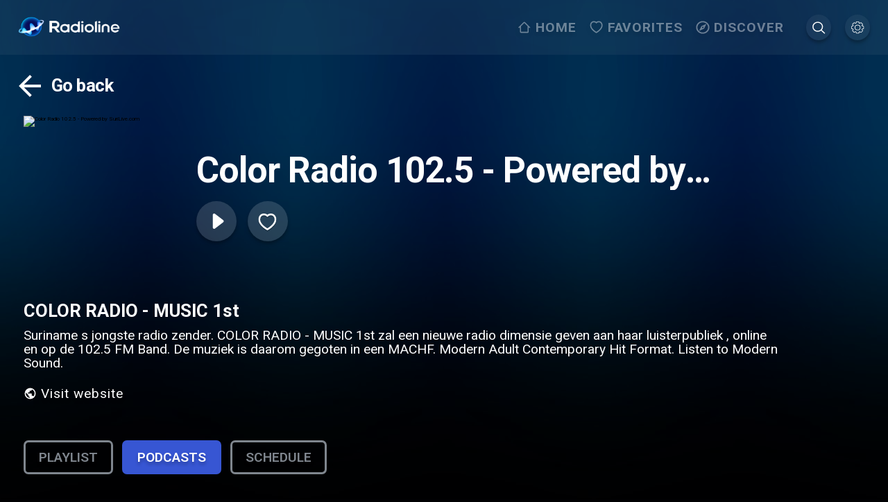

--- FILE ---
content_type: text/html; charset=utf-8
request_url: https://www.radioline.co/radios/color_radio_suriname
body_size: 6910
content:
<!DOCTYPE html><html class="" lang="defaultLang"><head><meta charSet="utf-8"/><meta name="viewport" content="initial-scale=1.0, width=device-width, viewport-fit=cover"/><meta content="html"/><link rel="apple-touch-icon" href="public/apple-icon-180.png"/><meta name="apple-mobile-web-app-capable" content="yes"/><link rel="apple-touch-startup-image" href="public/apple-splash-2048-2732.jpg" media="(device-width: 1024px) and (device-height: 1366px) and (-webkit-device-pixel-ratio: 2) and (orientation: portrait)"/><link rel="apple-touch-startup-image" href="public/apple-splash-2732-2048.jpg" media="(device-width: 1024px) and (device-height: 1366px) and (-webkit-device-pixel-ratio: 2) and (orientation: landscape)"/><link rel="apple-touch-startup-image" href="public/apple-splash-1668-2388.jpg" media="(device-width: 834px) and (device-height: 1194px) and (-webkit-device-pixel-ratio: 2) and (orientation: portrait)"/><link rel="apple-touch-startup-image" href="public/apple-splash-2388-1668.jpg" media="(device-width: 834px) and (device-height: 1194px) and (-webkit-device-pixel-ratio: 2) and (orientation: landscape)"/><link rel="apple-touch-startup-image" href="public/apple-splash-1536-2048.jpg" media="(device-width: 768px) and (device-height: 1024px) and (-webkit-device-pixel-ratio: 2) and (orientation: portrait)"/><link rel="apple-touch-startup-image" href="public/apple-splash-2048-1536.jpg" media="(device-width: 768px) and (device-height: 1024px) and (-webkit-device-pixel-ratio: 2) and (orientation: landscape)"/><link rel="apple-touch-startup-image" href="public/apple-splash-1668-2224.jpg" media="(device-width: 834px) and (device-height: 1112px) and (-webkit-device-pixel-ratio: 2) and (orientation: portrait)"/><link rel="apple-touch-startup-image" href="public/apple-splash-2224-1668.jpg" media="(device-width: 834px) and (device-height: 1112px) and (-webkit-device-pixel-ratio: 2) and (orientation: landscape)"/><link rel="apple-touch-startup-image" href="public/apple-splash-1620-2160.jpg" media="(device-width: 810px) and (device-height: 1080px) and (-webkit-device-pixel-ratio: 2) and (orientation: portrait)"/><link rel="apple-touch-startup-image" href="public/apple-splash-2160-1620.jpg" media="(device-width: 810px) and (device-height: 1080px) and (-webkit-device-pixel-ratio: 2) and (orientation: landscape)"/><link rel="apple-touch-startup-image" href="public/apple-splash-1284-2778.jpg" media="(device-width: 428px) and (device-height: 926px) and (-webkit-device-pixel-ratio: 3) and (orientation: portrait)"/><link rel="apple-touch-startup-image" href="public/apple-splash-2778-1284.jpg" media="(device-width: 428px) and (device-height: 926px) and (-webkit-device-pixel-ratio: 3) and (orientation: landscape)"/><link rel="apple-touch-startup-image" href="public/apple-splash-1170-2532.jpg" media="(device-width: 390px) and (device-height: 844px) and (-webkit-device-pixel-ratio: 3) and (orientation: portrait)"/><link rel="apple-touch-startup-image" href="public/apple-splash-2532-1170.jpg" media="(device-width: 390px) and (device-height: 844px) and (-webkit-device-pixel-ratio: 3) and (orientation: landscape)"/><link rel="apple-touch-startup-image" href="public/apple-splash-1125-2436.jpg" media="(device-width: 375px) and (device-height: 812px) and (-webkit-device-pixel-ratio: 3) and (orientation: portrait)"/><link rel="apple-touch-startup-image" href="public/apple-splash-2436-1125.jpg" media="(device-width: 375px) and (device-height: 812px) and (-webkit-device-pixel-ratio: 3) and (orientation: landscape)"/><link rel="apple-touch-startup-image" href="public/apple-splash-1242-2688.jpg" media="(device-width: 414px) and (device-height: 896px) and (-webkit-device-pixel-ratio: 3) and (orientation: portrait)"/><link rel="apple-touch-startup-image" href="public/apple-splash-2688-1242.jpg" media="(device-width: 414px) and (device-height: 896px) and (-webkit-device-pixel-ratio: 3) and (orientation: landscape)"/><link rel="apple-touch-startup-image" href="public/apple-splash-828-1792.jpg" media="(device-width: 414px) and (device-height: 896px) and (-webkit-device-pixel-ratio: 2) and (orientation: portrait)"/><link rel="apple-touch-startup-image" href="public/apple-splash-1792-828.jpg" media="(device-width: 414px) and (device-height: 896px) and (-webkit-device-pixel-ratio: 2) and (orientation: landscape)"/><link rel="apple-touch-startup-image" href="public/apple-splash-1242-2208.jpg" media="(device-width: 414px) and (device-height: 736px) and (-webkit-device-pixel-ratio: 3) and (orientation: portrait)"/><link rel="apple-touch-startup-image" href="public/apple-splash-2208-1242.jpg" media="(device-width: 414px) and (device-height: 736px) and (-webkit-device-pixel-ratio: 3) and (orientation: landscape)"/><link rel="apple-touch-startup-image" href="public/apple-splash-750-1334.jpg" media="(device-width: 375px) and (device-height: 667px) and (-webkit-device-pixel-ratio: 2) and (orientation: portrait)"/><link rel="apple-touch-startup-image" href="public/apple-splash-1334-750.jpg" media="(device-width: 375px) and (device-height: 667px) and (-webkit-device-pixel-ratio: 2) and (orientation: landscape)"/><link rel="apple-touch-startup-image" href="public/apple-splash-640-1136.jpg" media="(device-width: 320px) and (device-height: 568px) and (-webkit-device-pixel-ratio: 2) and (orientation: portrait)"/><link rel="apple-touch-startup-image" href="public/apple-splash-1136-640.jpg" media="(device-width: 320px) and (device-height: 568px) and (-webkit-device-pixel-ratio: 2) and (orientation: landscape)"/><meta name="keywords" content="Throwback, Oldies, Hits"/><title>Color Radio 102.5 - Powered by SuriLive.com | Listen • LIVE</title><meta name="robots" content="index,follow"/><meta name="description" content="Listen to Color Radio 102.5 - Powered by SuriLive.com • Live and free on Radioline | Podcast &amp; Replays | Suriname s jongste radio zender. COLOR RADIO - MUSIC 1st zal een nieuwe radio dimensie geven aan haar luisterpubliek , online en op de 102.5 FM Band. De muzi..."/><link rel="alternate" hrefLang="de" href="https://www.radioline.co/de/radios/color_radio_suriname"/><link rel="alternate" hrefLang="en" href="https://www.radioline.co/en/radios/color_radio_suriname"/><link rel="alternate" hrefLang="es" href="https://www.radioline.co/es/radios/color_radio_suriname"/><link rel="alternate" hrefLang="fr" href="https://www.radioline.co/fr/radios/color_radio_suriname"/><link rel="alternate" hrefLang="it" href="https://www.radioline.co/it/radios/color_radio_suriname"/><link rel="alternate" hrefLang="ro" href="https://www.radioline.co/ro/radios/color_radio_suriname"/><link rel="alternate" hrefLang="nl" href="https://www.radioline.co/nl/radios/color_radio_suriname"/><link rel="alternate" hrefLang="nb" href="https://www.radioline.co/nb/radios/color_radio_suriname"/><link rel="alternate" hrefLang="pl" href="https://www.radioline.co/pl/radios/color_radio_suriname"/><link rel="alternate" hrefLang="pt" href="https://www.radioline.co/pt/radios/color_radio_suriname"/><link rel="alternate" hrefLang="pt-BR" href="https://www.radioline.co/pt-BR/radios/color_radio_suriname"/><link rel="alternate" hrefLang="ru" href="https://www.radioline.co/ru/radios/color_radio_suriname"/><link rel="alternate" hrefLang="se" href="https://www.radioline.co/se/radios/color_radio_suriname"/><link rel="alternate" hrefLang="ja" href="https://www.radioline.co/ja/radios/color_radio_suriname"/><link rel="alternate" hrefLang="ko" href="https://www.radioline.co/ko/radios/color_radio_suriname"/><link rel="alternate" hrefLang="zh-TW" href="https://www.radioline.co/zh-TW/radios/color_radio_suriname"/><link rel="alternate" hrefLang="zh-CN" href="https://www.radioline.co/zh-CN/radios/color_radio_suriname"/><link rel="alternate" hrefLang="hi" href="https://www.radioline.co/hi/radios/color_radio_suriname"/><link rel="alternate" hrefLang="ar" href="https://www.radioline.co/ar/radios/color_radio_suriname"/><link rel="alternate" hrefLang="x-default" href="https://www.radioline.co/en/radios/color_radio_suriname"/><meta property="og:title" content="Color Radio 102.5 - Powered by SuriLive.com | Listen • LIVE"/><meta property="og:description" content="Listen to Color Radio 102.5 - Powered by SuriLive.com • Live and free on Radioline | Podcast &amp; Replays | Suriname s jongste radio zender. COLOR RADIO - MUSIC 1st zal een nieuwe radio dimensie geven aan haar luisterpubliek , online en op de 102.5 FM Band. De muzi..."/><meta property="og:url" content="https://www.radioline.co/en/radios/color_radio_suriname"/><meta property="og:image" content="https://dbs.radioline.fr/pictures/radio_0465f3a41be752acfc0ff1d6339ad157/logo600.jpg"/><meta property="og:image:alt" content="Color Radio 102.5 - Powered by SuriLive.com"/><link rel="canonical" href="https://www.radioline.co/en/radios/color_radio_suriname"/><meta name="next-head-count" content="61"/><meta name="application-name" content="Radioline"/><meta name="apple-mobile-web-app-capable" content="yes"/><meta name="apple-mobile-web-app-status-bar-style" content="default"/><meta name="apple-mobile-web-app-title" content="Radioline"/><meta name="format-detection" content="telephone=no"/><meta name="mobile-web-app-capable" content="yes"/><meta name="msapplication-config" content="/icons/browserconfig.xml"/><meta name="msapplication-TileColor" content="#2B5797"/><meta name="msapplication-tap-highlight" content="no"/><meta name="theme-color" content="#000000"/><link rel="apple-touch-icon" href="/apple-touch-icon-180x180.png"/><link rel="apple-touch-icon" sizes="57x57" href="/apple-touch-icon-57x57.png"/><link rel="apple-touch-icon" sizes="72x72" href="/apple-touch-icon-72x72.png"/><link rel="apple-touch-icon" sizes="76x76" href="/apple-touch-icon-76x76.png"/><link rel="apple-touch-icon" sizes="114x114" href="/apple-touch-icon-114x114.png"/><link rel="apple-touch-icon" sizes="120x120" href="/apple-touch-icon-120x120.png"/><link rel="apple-touch-icon" sizes="144x144" href="/apple-touch-icon-144x144.png"/><link rel="apple-touch-icon" sizes="152x152" href="/apple-touch-icon-152x152.png"/><link rel="apple-touch-icon" sizes="180x180" href="/apple-touch-icon-180x180.png"/><link rel="icon" type="image/png" sizes="32x32" href="/favicon-32x32.png"/><link rel="icon" type="image/png" sizes="16x16" href="/favicon-16x16.png"/><link rel="manifest" href="/manifest.json"/><link rel="mask-icon" href="/radioline-mask-icon.svg" color="#3756d3"/><link rel="shortcut icon" href="/favicon.ico"/><link rel="shortcut icon" type="image/png" href="/favicon.png"/><link rel="preconnect" href="https://fonts.googleapis.com"/><link rel="stylesheet" data-href="https://fonts.googleapis.com/css2?family=Roboto:wght@400;600;700&amp;display=swap"/><link rel="preload" href="/_next/static/css/62c83b3d05ea1b35.css" as="style"/><link rel="stylesheet" href="/_next/static/css/62c83b3d05ea1b35.css" data-n-g=""/><link rel="preload" href="/_next/static/css/36ecca072e020ef6.css" as="style"/><link rel="stylesheet" href="/_next/static/css/36ecca072e020ef6.css" data-n-p=""/><noscript data-n-css=""></noscript><script defer="" nomodule="" src="/_next/static/chunks/polyfills-c67a75d1b6f99dc8.js"></script><script src="/_next/static/chunks/webpack-79eca5249ed533d7.js" defer=""></script><script src="/_next/static/chunks/framework-5cb9f477c8eda777.js" defer=""></script><script src="/_next/static/chunks/main-9f8c2f4f84d7e3af.js" defer=""></script><script src="/_next/static/chunks/pages/_app-1f49f96bc3a9172f.js" defer=""></script><script src="/_next/static/chunks/2962-c4a4c06b0a556270.js" defer=""></script><script src="/_next/static/chunks/7573-6d8b9e847e8b23db.js" defer=""></script><script src="/_next/static/chunks/5413-0b6d9469c0a0c736.js" defer=""></script><script src="/_next/static/chunks/pages/radios/%5B...permalink%5D-85e4c3dc830be950.js" defer=""></script><script src="/_next/static/VCTqtV-R3Y8AiMFnogPWQ/_buildManifest.js" defer=""></script><script src="/_next/static/VCTqtV-R3Y8AiMFnogPWQ/_ssgManifest.js" defer=""></script><link rel="stylesheet" href="https://fonts.googleapis.com/css2?family=Roboto:wght@400;600;700&display=swap"/></head><body class=""><div id="__next" data-reactroot=""><div class="header_header__RatYy"><div class="header_inner_wrapper__GUH1i" data-navigate-row="true"><a class="header_profile__JoA5q header_mobile__c4vqy" href="/settings"><button class="header_icon_wrapper__lVMH4"><svg width="1em" height="1em" viewBox="0 0 27 27" fill="none" class="header_icon__pbbv6"><path d="M14.8 0c.974 0 1.776.802 1.776 1.776v1.23c.35.123.693.258 1.027.417l.87-.87a1.78 1.78 0 012.506 0l2.507 2.507a1.79 1.79 0 010 2.516l-.87.87c.16.335.303.675.426 1.026h1.23c.974 0 1.777.803 1.777 1.776V14.8c0 .974-.803 1.776-1.776 1.776h-1.24c-.122.346-.26.687-.416 1.018l.87.87a1.79 1.79 0 010 2.515l-2.508 2.507a1.78 1.78 0 01-2.506 0l-.87-.87c-.334.159-.677.294-1.027.417v1.24c0 .973-.802 1.776-1.776 1.776h-3.552a1.785 1.785 0 01-1.776-1.776v-1.24c-.347-.123-.687-.26-1.017-.416l-.87.87a1.78 1.78 0 01-2.507 0l-2.516-2.508a1.79 1.79 0 010-2.516l.88-.878a10.68 10.68 0 01-.426-1.009h-1.24A1.785 1.785 0 010 14.8v-3.552c0-.973.802-1.776 1.776-1.776h1.24c.125-.35.267-.688.425-1.017l-.879-.879a1.791 1.791 0 010-2.516l2.516-2.507a1.78 1.78 0 012.507 0l.87.87c.33-.158.67-.294 1.017-.417v-1.23C9.472.802 10.275 0 11.248 0H14.8zm0 1.184h-3.552a.578.578 0 00-.592.592v1.628c0 .25-.177.49-.416.564-.576.178-1.127.4-1.646.675a.609.609 0 01-.694-.101L6.753 3.395a.584.584 0 00-.842 0L3.395 5.9a.573.573 0 000 .833L4.551 7.89a.61.61 0 01.111.703 9.369 9.369 0 00-.693 1.638.609.609 0 01-.565.425H1.776a.578.578 0 00-.592.592V14.8c0 .338.254.592.592.592h1.628c.25 0 .49.177.565.416a9.45 9.45 0 00.693 1.647.609.609 0 01-.11.693l-1.157 1.157a.573.573 0 000 .832l2.516 2.507c.24.239.603.239.842 0L7.9 21.497a.609.609 0 01.694-.102c.52.276 1.07.498 1.646.675a.61.61 0 01.416.574v1.628c0 .338.254.592.592.592H14.8a.578.578 0 00.592-.592v-1.628a.61.61 0 01.417-.574 9.403 9.403 0 001.655-.675.609.609 0 01.694.102l1.147 1.147c.239.239.602.239.842 0l2.507-2.507a.573.573 0 000-.832l-1.148-1.147a.609.609 0 01-.101-.694c.276-.52.497-1.076.675-1.656a.609.609 0 01.564-.416h1.628a.578.578 0 00.592-.592v-3.552a.578.578 0 00-.592-.592h-1.628a.61.61 0 01-.564-.425 9.297 9.297 0 00-.675-1.647.61.61 0 01.101-.703l1.148-1.147a.573.573 0 000-.832l-2.507-2.507a.584.584 0 00-.842 0l-1.147 1.147a.609.609 0 01-.694.102 9.395 9.395 0 00-1.655-.676.609.609 0 01-.417-.564V1.776a.578.578 0 00-.592-.592zm-1.776 5.92a5.929 5.929 0 015.92 5.92 5.929 5.929 0 01-5.92 5.92 5.929 5.929 0 01-5.92-5.92 5.929 5.929 0 015.92-5.92zm0 1.184a4.727 4.727 0 00-4.736 4.736 4.727 4.727 0 004.736 4.736 4.727 4.727 0 004.736-4.736 4.727 4.727 0 00-4.736-4.736z" fill="#fff"></path></svg></button></a><div class="header_logo_wrapper__97n8T"><a href="/"><img src="/radioline.png" alt="Radioline" class="header_logo__i2FW2"/></a></div><div class="header_player_wrapper__AO12O"></div><div class="header_side__D_gTc"><div class="header_menu_items__cDk_y"><a data-navigate-item="true" class="header_menu_item__NK86m" href="/"><div class="header_menu_item_icon_wrapper__W_7MJ"><svg width="1em" height="1em" viewBox="0 0 23 24" fill="none" class="header_menu_item_icon__HVaYE"><path fill-rule="evenodd" clip-rule="evenodd" d="M5.578 10L11.264 4 16.95 10h-.002v10H5.58V10h-.002zM3.685 12l-1.399 1.476-1.338-1.413 8.978-9.477c.739-.78 1.938-.78 2.677 0l8.978 9.477-1.339 1.414-1.399-1.478v8.003c0 1.104-.848 2-1.895 2H5.58c-1.046 0-1.895-.896-1.895-2v-8.002z" fill="#fff"></path></svg></div><span>Home</span></a><a data-navigate-item="true" class="header_menu_item__NK86m" href="/favorites"><div class="header_menu_item_icon_wrapper__W_7MJ"><svg width="1em" height="1em" viewBox="0 0 22 21" fill="none" class="header_menu_item_icon__HVaYE"><path fill-rule="evenodd" clip-rule="evenodd" d="M15.418 0c-1.371 0-2.255.172-3.269.696a5.809 5.809 0 00-1.054.7 5.933 5.933 0 00-1.012-.668C9.05.188 8.121 0 6.798 0 3.257 0 .684 3.097.684 7.12c0 3.038 1.604 5.972 4.593 8.81 1.57 1.49 3.572 2.963 5.007 3.747l.82.45.821-.45c1.435-.784 3.438-2.258 5.007-3.747 2.989-2.838 4.594-5.772 4.594-8.81 0-3.98-2.598-7.105-6.108-7.12zm4.213 7.118c0 2.38-1.34 4.83-3.966 7.323-1.432 1.36-3.273 2.718-4.56 3.431-1.288-.713-3.129-2.071-4.561-3.43-2.626-2.494-3.966-4.944-3.966-7.324 0-2.972 1.785-5.12 4.22-5.12 1.052 0 1.7.132 2.445.521.44.23.83.534 1.166.913l.698.785.69-.791c.345-.395.74-.705 1.185-.935.724-.374 1.331-.493 2.432-.493 2.406.011 4.217 2.19 4.217 5.12z" fill="#fff"></path></svg></div><span>Favorites</span></a><a data-navigate-item="true" class="header_menu_item__NK86m" href="/discover"><div class="header_menu_item_icon_wrapper__W_7MJ"><svg width="1em" height="1em" viewBox="0 0 25 24" fill="none" class="header_menu_item_icon__HVaYE"><path fill-rule="evenodd" clip-rule="evenodd" d="M.473 12c0-6.624 5.376-12 12-12s12 5.376 12 12-5.376 12-12 12-12-5.376-12-12zm2.4 0c0 5.292 4.308 9.6 9.6 9.6s9.6-4.308 9.6-9.6-4.308-9.6-9.6-9.6-9.6 4.308-9.6 9.6zm3 6.6l9.012-4.188L19.073 5.4l-9.012 4.188L5.873 18.6zm7.92-6.6c0-.732-.588-1.32-1.32-1.32-.732 0-1.32.588-1.32 1.32 0 .732.588 1.32 1.32 1.32.732 0 1.32-.588 1.32-1.32z" fill="#fff"></path></svg></div><span>Discover</span></a><a data-navigate-item="true" class="header_profile__JoA5q" href="/search?autofocus=true"><button class="header_icon_wrapper__lVMH4"><svg width="1em" height="1em" viewBox="0 0 21 21" fill="none" class="header_icon__pbbv6"><path d="M19.898 19.086L15 14.19a8.375 8.375 0 001.9-5.309C16.9 4.26 13.14.5 8.522.5c-1.13 0-2.226.221-3.259.659A8.372 8.372 0 002.6 2.956 8.38 8.38 0 00.8 5.62a8.312 8.312 0 00-.66 3.26c0 4.622 3.759 8.38 8.378 8.38a8.364 8.364 0 005.306-1.9l4.895 4.897a.825.825 0 00.587.243.818.818 0 00.587-.243.824.824 0 00.004-1.17zM15.241 8.88a6.728 6.728 0 01-6.72 6.722c-3.707 0-6.72-3.016-6.72-6.722 0-3.705 3.015-6.722 6.72-6.722 3.704 0 6.72 3.017 6.72 6.722z" fill="#fff"></path></svg></button></a><a data-navigate-item="true" class="header_profile__JoA5q" href="/settings"><button class="header_icon_wrapper__lVMH4"><svg width="1em" height="1em" viewBox="0 0 27 27" fill="none" class="header_icon__pbbv6"><path d="M14.8 0c.974 0 1.776.802 1.776 1.776v1.23c.35.123.693.258 1.027.417l.87-.87a1.78 1.78 0 012.506 0l2.507 2.507a1.79 1.79 0 010 2.516l-.87.87c.16.335.303.675.426 1.026h1.23c.974 0 1.777.803 1.777 1.776V14.8c0 .974-.803 1.776-1.776 1.776h-1.24c-.122.346-.26.687-.416 1.018l.87.87a1.79 1.79 0 010 2.515l-2.508 2.507a1.78 1.78 0 01-2.506 0l-.87-.87c-.334.159-.677.294-1.027.417v1.24c0 .973-.802 1.776-1.776 1.776h-3.552a1.785 1.785 0 01-1.776-1.776v-1.24c-.347-.123-.687-.26-1.017-.416l-.87.87a1.78 1.78 0 01-2.507 0l-2.516-2.508a1.79 1.79 0 010-2.516l.88-.878a10.68 10.68 0 01-.426-1.009h-1.24A1.785 1.785 0 010 14.8v-3.552c0-.973.802-1.776 1.776-1.776h1.24c.125-.35.267-.688.425-1.017l-.879-.879a1.791 1.791 0 010-2.516l2.516-2.507a1.78 1.78 0 012.507 0l.87.87c.33-.158.67-.294 1.017-.417v-1.23C9.472.802 10.275 0 11.248 0H14.8zm0 1.184h-3.552a.578.578 0 00-.592.592v1.628c0 .25-.177.49-.416.564-.576.178-1.127.4-1.646.675a.609.609 0 01-.694-.101L6.753 3.395a.584.584 0 00-.842 0L3.395 5.9a.573.573 0 000 .833L4.551 7.89a.61.61 0 01.111.703 9.369 9.369 0 00-.693 1.638.609.609 0 01-.565.425H1.776a.578.578 0 00-.592.592V14.8c0 .338.254.592.592.592h1.628c.25 0 .49.177.565.416a9.45 9.45 0 00.693 1.647.609.609 0 01-.11.693l-1.157 1.157a.573.573 0 000 .832l2.516 2.507c.24.239.603.239.842 0L7.9 21.497a.609.609 0 01.694-.102c.52.276 1.07.498 1.646.675a.61.61 0 01.416.574v1.628c0 .338.254.592.592.592H14.8a.578.578 0 00.592-.592v-1.628a.61.61 0 01.417-.574 9.403 9.403 0 001.655-.675.609.609 0 01.694.102l1.147 1.147c.239.239.602.239.842 0l2.507-2.507a.573.573 0 000-.832l-1.148-1.147a.609.609 0 01-.101-.694c.276-.52.497-1.076.675-1.656a.609.609 0 01.564-.416h1.628a.578.578 0 00.592-.592v-3.552a.578.578 0 00-.592-.592h-1.628a.61.61 0 01-.564-.425 9.297 9.297 0 00-.675-1.647.61.61 0 01.101-.703l1.148-1.147a.573.573 0 000-.832l-2.507-2.507a.584.584 0 00-.842 0l-1.147 1.147a.609.609 0 01-.694.102 9.395 9.395 0 00-1.655-.676.609.609 0 01-.417-.564V1.776a.578.578 0 00-.592-.592zm-1.776 5.92a5.929 5.929 0 015.92 5.92 5.929 5.929 0 01-5.92 5.92 5.929 5.929 0 01-5.92-5.92 5.929 5.929 0 015.92-5.92zm0 1.184a4.727 4.727 0 00-4.736 4.736 4.727 4.727 0 004.736 4.736 4.727 4.727 0 004.736-4.736 4.727 4.727 0 00-4.736-4.736z" fill="#fff"></path></svg></button></a></div></div><div class="header_search_mobile__Ls463"><a class="header_profile__JoA5q header_mobile__c4vqy" href="/search?autofocus=true"><button class="header_icon_wrapper__lVMH4"><svg width="1em" height="1em" viewBox="0 0 21 21" fill="none" class="header_icon__pbbv6"><path d="M19.898 19.086L15 14.19a8.375 8.375 0 001.9-5.309C16.9 4.26 13.14.5 8.522.5c-1.13 0-2.226.221-3.259.659A8.372 8.372 0 002.6 2.956 8.38 8.38 0 00.8 5.62a8.312 8.312 0 00-.66 3.26c0 4.622 3.759 8.38 8.378 8.38a8.364 8.364 0 005.306-1.9l4.895 4.897a.825.825 0 00.587.243.818.818 0 00.587-.243.824.824 0 00.004-1.17zM15.241 8.88a6.728 6.728 0 01-6.72 6.722c-3.707 0-6.72-3.016-6.72-6.722 0-3.705 3.015-6.722 6.72-6.722 3.704 0 6.72 3.017 6.72 6.722z" fill="#fff"></path></svg></button></a></div></div></div><div class="header_navigation_mobile__daxfg"><div class="header_navigation_mobile_inner__rkGFu"><a data-navigate-item="true" href="/"><div class="header_navigation_item__F4r1y"><svg width="1em" height="1em" viewBox="0 0 23 24" fill="none" class="header_menu_item_icon__HVaYE"><path fill-rule="evenodd" clip-rule="evenodd" d="M5.578 10L11.264 4 16.95 10h-.002v10H5.58V10h-.002zM3.685 12l-1.399 1.476-1.338-1.413 8.978-9.477c.739-.78 1.938-.78 2.677 0l8.978 9.477-1.339 1.414-1.399-1.478v8.003c0 1.104-.848 2-1.895 2H5.58c-1.046 0-1.895-.896-1.895-2v-8.002z" fill="#fff"></path></svg><span class="header_label__KLeY9">Home</span></div></a><a data-navigate-item="true" href="/favorites"><div class="header_navigation_item__F4r1y"><svg width="1em" height="1em" viewBox="0 0 22 21" fill="none" class="header_menu_item_icon__HVaYE"><path fill-rule="evenodd" clip-rule="evenodd" d="M15.418 0c-1.371 0-2.255.172-3.269.696a5.809 5.809 0 00-1.054.7 5.933 5.933 0 00-1.012-.668C9.05.188 8.121 0 6.798 0 3.257 0 .684 3.097.684 7.12c0 3.038 1.604 5.972 4.593 8.81 1.57 1.49 3.572 2.963 5.007 3.747l.82.45.821-.45c1.435-.784 3.438-2.258 5.007-3.747 2.989-2.838 4.594-5.772 4.594-8.81 0-3.98-2.598-7.105-6.108-7.12zm4.213 7.118c0 2.38-1.34 4.83-3.966 7.323-1.432 1.36-3.273 2.718-4.56 3.431-1.288-.713-3.129-2.071-4.561-3.43-2.626-2.494-3.966-4.944-3.966-7.324 0-2.972 1.785-5.12 4.22-5.12 1.052 0 1.7.132 2.445.521.44.23.83.534 1.166.913l.698.785.69-.791c.345-.395.74-.705 1.185-.935.724-.374 1.331-.493 2.432-.493 2.406.011 4.217 2.19 4.217 5.12z" fill="#fff"></path></svg><span class="header_label__KLeY9">Favorites</span></div></a><a data-navigate-item="true" href="/discover"><div class="header_navigation_item__F4r1y"><svg width="1em" height="1em" viewBox="0 0 25 24" fill="none" class="header_menu_item_icon__HVaYE"><path fill-rule="evenodd" clip-rule="evenodd" d="M.473 12c0-6.624 5.376-12 12-12s12 5.376 12 12-5.376 12-12 12-12-5.376-12-12zm2.4 0c0 5.292 4.308 9.6 9.6 9.6s9.6-4.308 9.6-9.6-4.308-9.6-9.6-9.6-9.6 4.308-9.6 9.6zm3 6.6l9.012-4.188L19.073 5.4l-9.012 4.188L5.873 18.6zm7.92-6.6c0-.732-.588-1.32-1.32-1.32-.732 0-1.32.588-1.32 1.32 0 .732.588 1.32 1.32 1.32.732 0 1.32-.588 1.32-1.32z" fill="#fff"></path></svg><span class="header_label__KLeY9">Discover</span></div></a></div></div><div data-navigate-row="true" class="back-button_wrapper__cmCKR"><button data-navigate-item="true" class="back-button_back__KRknK"><svg width="1em" height="1em" viewBox="0 0 60 60" fill="none"><path d="M50 27.5H19.575L33.55 13.525 30 10 10 30l20 20 3.525-3.525L19.575 32.5H50v-5z" fill="#fff"></path></svg><span>Go back</span></button></div><div class="radio-details_wrapper__MiypL"><div class="radio-view_wrapper__HO9HH"><div class="radio-view_podcast_cover__h9jLx"><img src="https://dbs.radioline.fr/pictures/radio_0465f3a41be752acfc0ff1d6339ad157/logo600.jpg" alt="Color Radio 102.5 - Powered by SuriLive.com"/><div class="radio-view_podcast_details__0uimE"><h1>Color Radio 102.5 - Powered by SuriLive.com</h1><div class="radio-view_buttons_wrapper__DwcIk" data-navigate-row="true"><button class="radio-view_action_button__r1IJc"><svg width="1em" height="1em" viewBox="0 0 38 38" stroke="#fff" class="Loader_rotate_bar__BSq0p"><g transform="translate(1 1)" stroke-width="2" fill="none" fill-rule="evenodd"><circle stroke-opacity="0.5" cx="18" cy="18" r="18"></circle><path d="M36 18c0-9.94-8.06-18-18-18"></path></g></svg></button><button class="radio-view_action_button__r1IJc radio-view_favorites_button__EtBIL" data-navigate-item="true"><svg width="1em" height="1em" viewBox="0 0 81 76" fill="none"><g filter="url(#prefix__filter0_d_4529_10429)"><mask id="prefix__a" fill="#fff"><path fill-rule="evenodd" clip-rule="evenodd" d="M55.151.25c-4.737 0-7.791.578-11.292 2.335a20.126 20.126 0 00-3.642 2.346 20.55 20.55 0 00-3.496-2.239C33.153.883 29.941.25 25.374.25 13.14.25 4.25 10.638 4.25 24.129c0 10.189 5.543 20.03 15.869 29.547 5.42 4.996 12.34 9.94 17.295 12.57l2.836 1.504 2.836-1.505c4.955-2.63 11.875-7.573 17.295-12.569C70.707 44.16 76.25 34.319 76.25 24.13 76.25 10.781 67.276.302 55.151.25z"></path></mask><path clip-rule="evenodd" d="M55.151.25c-4.737 0-7.791.578-11.292 2.335a20.126 20.126 0 00-3.642 2.346 20.55 20.55 0 00-3.496-2.239C33.153.883 29.941.25 25.374.25 13.14.25 4.25 10.638 4.25 24.129c0 10.189 5.543 20.03 15.869 29.547 5.42 4.996 12.34 9.94 17.295 12.57l2.836 1.504 2.836-1.505c4.955-2.63 11.875-7.573 17.295-12.569C70.707 44.16 76.25 34.319 76.25 24.13 76.25 10.781 67.276.302 55.151.25z" stroke="#fff" stroke-width="14" stroke-linecap="round" shape-rendering="geometricPrecision" mask="url(#prefix__a)"></path></g><defs><filter id="prefix__filter0_d_4529_10429" x="0.25" y="0.25" width="80" height="75.5" filterUnits="userSpaceOnUse" color-interpolation-filters="sRGB"><feFlood flood-opacity="0" result="BackgroundImageFix"></feFlood><feColorMatrix in="SourceAlpha" values="0 0 0 0 0 0 0 0 0 0 0 0 0 0 0 0 0 0 127 0" result="hardAlpha"></feColorMatrix><feOffset dy="4"></feOffset><feGaussianBlur stdDeviation="2"></feGaussianBlur><feComposite in2="hardAlpha" operator="out"></feComposite><feColorMatrix values="0 0 0 0 0 0 0 0 0 0 0 0 0 0 0 0 0 0 0.25 0"></feColorMatrix><feBlend in2="BackgroundImageFix" result="effect1_dropShadow_4529_10429"></feBlend><feBlend in="SourceGraphic" in2="effect1_dropShadow_4529_10429" result="shape"></feBlend></filter></defs></svg></button></div></div></div><div class="radio-view_podcast_description_container__CuU4_"><div class="radio-view_podcast_description___Av64"><h2>COLOR RADIO - MUSIC 1st</h2><div class="radio-view_description_container__hSyww"><div class="radio-view_description__UEQwj">Suriname s jongste radio zender. COLOR RADIO - MUSIC 1st zal een nieuwe radio dimensie geven aan haar luisterpubliek , online en op de 102.5 FM Band. De muziek is daarom gegoten in een MACHF. Modern Adult Contemporary Hit Format. Listen to Modern Sound.</div></div></div><a href="https://colorradio.fm" target="_blank" rel="noopener" data-navigate-item="true"><button class="radio-view_website_button__p0fLU"><svg width="1em" height="1em" viewBox="0 0 20 20" fill="none"><path fill-rule="evenodd" clip-rule="evenodd" d="M10 1.667A8.336 8.336 0 001.667 10c0 4.6 3.733 8.333 8.333 8.333S18.333 14.6 18.333 10 14.6 1.667 10 1.667zM3.333 10c0-.508.067-1.008.175-1.483L7.492 12.5v.833c0 .917.75 1.667 1.666 1.667v1.608C5.883 16.192 3.333 13.392 3.333 10zm9.992 3.333c.75 0 1.367.492 1.583 1.167a6.66 6.66 0 001.759-4.5 6.67 6.67 0 00-4.175-6.175v.341c0 .917-.75 1.667-1.667 1.667H9.158V7.5a.836.836 0 01-.833.833H6.658V10h5c.459 0 .834.375.834.833v2.5h.833z" fill="#fff"></path></svg>Visit website</button></a></div><div class="radio-view_tabs_wrapper___m8Z8"><div class="radio-view_tabs__YvL3g" data-navigate-row="true"><button class="radio-view_tab__dIuO4" data-navigate-item="true">Playlist</button><button class="radio-view_tab__dIuO4 radio-view_active__yIClm" data-navigate-item="true">Podcasts</button><button class="radio-view_tab__dIuO4" data-navigate-item="true">Schedule</button></div></div><div class="radio-view_no_data__flECP">Access to this station&#x27;s podcasts is not available or it does not provide any</div></div></div><footer class="footer_footer__2E9fz"><div><div class="footer_section__woAgj footer_menu__LAead"><div class="footer_header__fFzMR"><img src="/radioline.png" alt="Radioline" class="footer_logo__PNRay"/><div class="footer_prm__svOZv"><a target="_blank" class="footer_alt_button__8_RCK" href="https://prm.radioline.co/">Add/Manage your station or podcast</a></div></div><div><a href="https://apps.apple.com/app/radioline-radio-et-podcasts/id945478998" target="_blank"><img src="/App_Store.png"/></a><a href="https://appgallery.huawei.com/app/C102907973" target="_blank"><img src="/app_gallery.png"/></a><a href="https://play.google.com/store/apps/details?id=com.radioline.android.radioline" target="_blank"><img src="/Google_Play_Store.png"/></a></div></div><div class="footer_bottom__rulxg"><menu><a href="/privacy-policy">Privacy policy</a><a href="/radios/color_radio_suriname#">Privacy settings</a><a href="/terms-of-use">Terms of use</a><a target="_blank" href="https://business.radioline.co/">Our solutions</a><a href="/contact-us">Contact</a><a href="/navigation-map">Site map</a></menu></div></div></footer><div class="ad-box" style="position:fixed;top:0;left:0" aria-hidden="true"> </div><div class="vlyby_container_main"><div class="vlyby_container_main_inner"><div class="vlyby_container_main_content"><iframe src="/vlyby/vlyby-player-floating.html" width="100%" height="100%"></iframe></div></div></div><script async="" defer="" src="https://play.adtonos.com/attc-3Kx24kdRpatbdYQGN.min.js"></script></div><script id="__NEXT_DATA__" type="application/json">{"props":{"pageProps":{"initialData":{"type":"radio","permalink":"radios/color_radio_suriname","name":"Color Radio 102.5 - Powered by SuriLive.com","baseline":"COLOR RADIO - MUSIC 1st","description":"Suriname s jongste radio zender. COLOR RADIO - MUSIC 1st zal een nieuwe radio dimensie geven aan haar luisterpubliek , online en op de 102.5 FM Band. De muziek is daarom gegoten in een MACHF. Modern Adult Contemporary Hit Format. Listen to Modern Sound.","logo":"https://dbs.radioline.fr/pictures/radio_0465f3a41be752acfc0ff1d6339ad157/logo600.jpg","smallLogo":"https://dbs.radioline.fr/pictures/radio_0465f3a41be752acfc0ff1d6339ad157/logo200.jpg","country":"Suriname","timezone":"America/Paramaribo","language":"Dutch","web":"https://colorradio.fm","social":{"website":"https://colorradio.fm"},"techRating":100,"tags":[{"type":"tag","permalink":"tags/music/adult_contemporary","name":"Throwback","tagType":"music","searchName":"tags.music.adult_contemporary"},{"type":"tag","permalink":"tags/music/oldies","name":"Oldies","tagType":"music","searchName":"tags.music.oldies"},{"type":"tag","permalink":"tags/music/top_40","name":"Hits","tagType":"music","searchName":"tags.music.top_40"},{"type":"tag","permalink":"tags/acceptaudioads","name":"AcceptAudioAds","tagType":"audioads","searchName":"audioads.accept"}],"monitoring":{"status":"working","error":{"short":"Temporary problem","type":"minor_short","long":"The broadcast has temporary technical issue, please try later"}}}},"__N_SSG":true},"page":"/radios/[...permalink]","query":{"permalink":["color_radio_suriname"]},"buildId":"VCTqtV-R3Y8AiMFnogPWQ","isFallback":false,"gsp":true,"locale":"defaultLang","locales":["defaultLang","de","en","es","fr","it","ro","nl","nb","pl","pt","pt-BR","ru","se","ja","ko","zh-TW","zh-CN","hi","ar"],"defaultLocale":"defaultLang","scriptLoader":[]}</script></body></html>